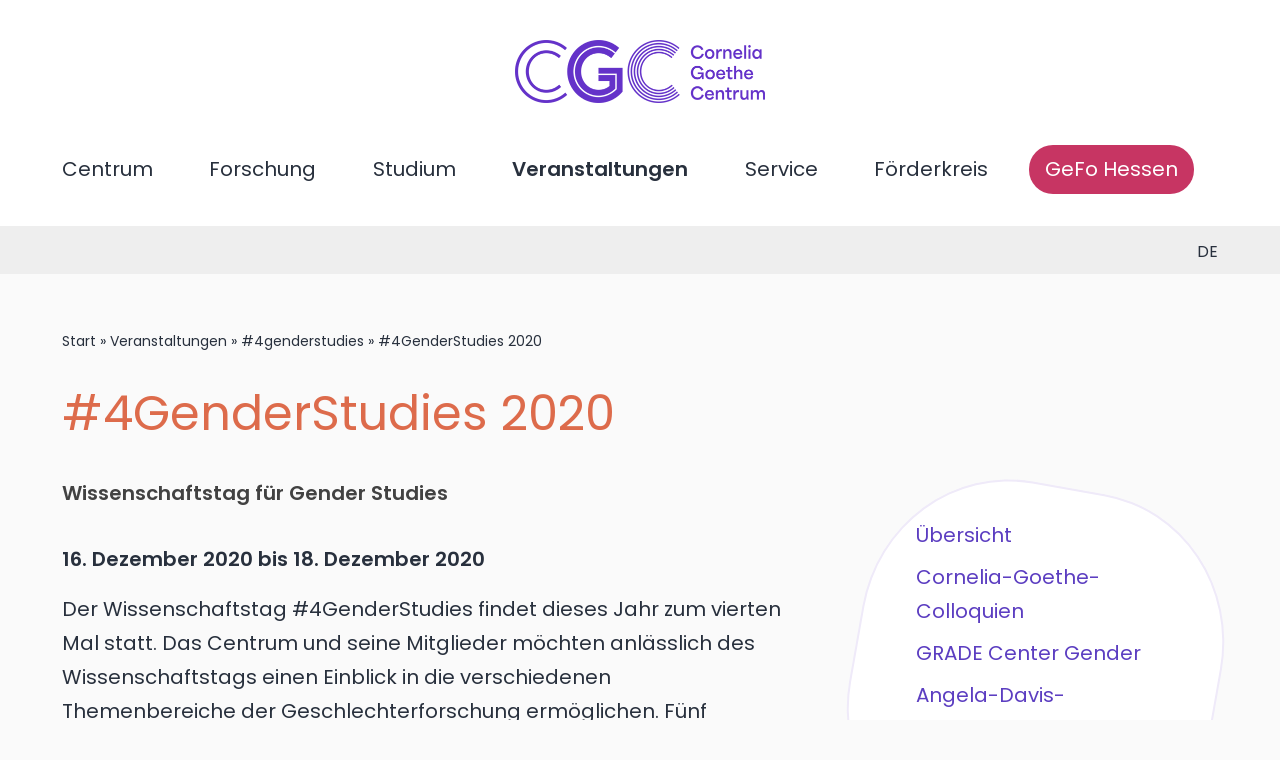

--- FILE ---
content_type: text/html; charset=utf-8
request_url: https://cgc.uni-frankfurt.de/veranstaltungen/4genderstudies/4genderstudies-2020
body_size: 5893
content:
<!DOCTYPE html>
<html lang="de" dir="ltr">
  <head>
    <meta charset="utf-8" />
<link rel="shortcut icon" href="https://cgc.uni-frankfurt.de/themes/b21sub/favicon.ico" type="image/vnd.microsoft.icon" />
<meta name="viewport" content="width=device-width, initial-scale=1" />
<link rel="canonical" href="https://cgc.uni-frankfurt.de/veranstaltungen/4genderstudies/4genderstudies-2020" />
<meta name="Generator" content="Backdrop CMS 1 (https://backdropcms.org)" />
    <title>#4GenderStudies 2020 | Cornelia Goethe Centrum</title>
    <link rel="stylesheet" href="https://cgc.uni-frankfurt.de/files/css/css__lqAWp3x2Hjvja0hFaVnWWsu_fS2dm_MXyBeJLFXKP4.css" media="all" />
<link rel="stylesheet" href="https://cgc.uni-frankfurt.de/files/css/css_xaJU72jAuGdwaW-AT8DAVp4DqDeKRUXAJArM-ju9zyk.css" media="all" />
<link rel="stylesheet" href="https://cgc.uni-frankfurt.de/files/css/css__n9WF4ehhC6JL-rKzRlsY01XDQ49xOEorVimHnomimQ.css" media="all" />
<link rel="stylesheet" href="https://cgc.uni-frankfurt.de/files/css/css_bgdHe39jkbfU042XxGdwvAWCvtyrEksoz6yfMJDtUS4.css" media="all" />
<link rel="stylesheet" href="https://cgc.uni-frankfurt.de/files/css/css_CrkPdfuOsxr-DhtH-JLUvemAESZLdfSkYsQl6TSM2MM.css" media="all" />
<link rel="stylesheet" href="https://cgc.uni-frankfurt.de/files/css/css_XiR7G_POCsnr8YgLCoNKdrajweR66gXAXBGjZJf035k.css" media="screen" />
    <script>window.Backdrop = {settings: {"basePath":"\/","pathPrefix":"","drupalCompatibility":true,"ajaxPageState":{"theme":"b21sub","theme_token":"34bPlU75NVG6MW5zNSUgvPMTdj93NQI4t3qTBDducks","css":{"core\/misc\/normalize.css":1,"core\/modules\/system\/css\/system.css":1,"core\/modules\/system\/css\/system.theme.css":1,"core\/modules\/system\/css\/messages.theme.css":1,"core\/modules\/layout\/css\/grid-flexbox.css":1,"core\/modules\/comment\/css\/comment.css":1,"core\/modules\/date\/css\/date.css":1,"core\/modules\/field\/css\/field.css":1,"modules\/paragraphs\/css\/paragraphs.css":1,"core\/modules\/search\/search.theme.css":1,"core\/modules\/user\/css\/user.css":1,"core\/modules\/views\/css\/views.css":1,"layouts\/moscone_flipped_custom\/moscone-flipped-custom.css":1,"core\/modules\/system\/css\/menu-dropdown.theme.css":1,"core\/modules\/system\/css\/menu-toggle.theme.css":1,"core\/modules\/locale\/css\/locale.css":1,"modules\/language_switcher_dropdown\/css\/language_switcher_dropdown.css":1,"themes\/b21\/css\/style.css":1,"themes\/b21\/css\/colors.css":1,"themes\/b21sub\/css\/skin-b21sub.css":1,"core\/misc\/smartmenus\/css\/sm-core-css.css":1},"js":{"core\/misc\/jquery.js":1,"core\/misc\/jquery.once.js":1,"core\/misc\/backdrop.js":1,"core\/modules\/layout\/js\/grid-fallback.js":1,"core\/misc\/smartmenus\/jquery.smartmenus.js":1,"core\/misc\/smartmenus\/addons\/keyboard\/jquery.smartmenus.keyboard.js":1,"public:\/\/languages\/de_jtbMlcKDs72Ry1hc9uWWJi2uWQI03aX9P21Q0fM9Ia4.js":1,"modules\/field_group\/js\/field_group.js":1,"modules\/field_group\/js\/field_groups.js":1,"core\/modules\/system\/js\/menus.js":1}},"better_exposed_filters":{"views":{"publikationen":{"displays":{"block_7":{"filters":[]},"block_6":{"filters":[]}}},"aktuelle_meldungen":{"displays":{"block_1":{"filters":[]}}},"publikation":{"displays":{"block":{"filters":[]},"block_1":{"filters":[]},"block_2":{"filters":[]},"block_3":{"filters":[]},"block_4":{"filters":[]}}},"veranstaltungen":{"displays":{"block_5":{"filters":[]},"block_6":{"filters":[]}}}}},"field_group":{"div":"full"}}};</script>
<script src="https://cgc.uni-frankfurt.de/files/js/js_qcuQasNlfIq7236oVf0NRWYeUUrasWXW4qABbJzWJEo.js"></script>
<script src="https://cgc.uni-frankfurt.de/files/js/js_LqF35rklQNC_QUPpVmlzogKA6_iS9Wz6JKAZbCPBiFg.js"></script>
<script src="https://cgc.uni-frankfurt.de/files/js/js_VFEkC3tu94Sdj3QnkR8D9vk3Es2P4PJaliEqdxTMTMc.js"></script>
  </head>
  <body class="page node-type-veranstaltungsreihe page-node-148">
    <div class="layout--moscone-flipped layout">
  <div id="skip-link">
    <a href="#main-content" class="element-invisible element-focusable">Direkt zum Inhalt</a>
  </div>

      <header class="l-header" role="banner" aria-label="Kopfbereich der Website (Header)">
      <div class="l-header-inner container container-fluid">
        <div class="block block-system-header">


  <div class="block-content">
    
	<div class="header-logo-wrapper">
	  <a href="/" title="Start" class="header-logo-link" rel="home"><img src="https://cgc.uni-frankfurt.de/files/logo-cgc.png" alt="Start" class="header-logo"  width="500" height="125" /></a>
	</div>


  </div>
</div>
<div class="block block-system-main-menu block-menu" role="navigation">


  <div class="block-content">
    <input id="menu-toggle-state" class="menu-toggle-state element-invisible" type="checkbox" aria-controls="menu-toggle-state" /><label class="menu-toggle-button" for="menu-toggle-state"><span class="menu-toggle-button-icon"></span><span class="menu-toggle-button-text">Menü</span><span class="menu-toggle-assistive-text element-invisible">Menüsichtbarkeit umschalten</span></label><ul class="menu-dropdown menu" data-menu-style="dropdown" data-clickdown="" data-collapse="default" data-menu-toggle-id="menu-toggle-state"><li class="first expanded has-children menu-mlid-379"><a href="/centrum">Centrum</a><ul><li class="first leaf menu-mlid-386"><a href="/centrum/profil">Profil</a></li>
<li class="leaf menu-mlid-387"><a href="/centrum/geschichte">Geschichte</a></li>
<li class="leaf menu-mlid-388"><a href="/centrum/namenspatronin">Namenspatronin</a></li>
<li class="leaf menu-mlid-602"><a href="/centrum/leitung" title="Direktorium und Geschäftsführung">Leitung</a></li>
<li class="expanded has-children menu-mlid-406"><a href="/centrum/mitglieder">Mitglieder</a><ul><li class="first leaf menu-mlid-455"><a href="/centrum/mitglieder/ordentliche-mitglieder">Ordentliche Mitglieder</a></li>
<li class="leaf menu-mlid-456"><a href="/centrum/mitglieder/assoziierte-mitglieder">Assoziierte Mitglieder</a></li>
<li class="leaf menu-mlid-958"><a href="/centrum/mitglieder/ehemalige-mitglieder">Ehemalige Mitglieder</a></li>
<li class="last leaf menu-mlid-457"><a href="/centrum/mitglieder/mitglied-werden">Mitglied werden</a></li>
</ul></li>
<li class="expanded has-children menu-mlid-390"><a href="/centrum/team">Team</a><ul><li class="first last leaf menu-mlid-923"><a href="/centrum/team/ehemalige-mitglieder" title="Ehemalige Team-Mitglieder">Archiv</a></li>
</ul></li>
<li class="last leaf menu-mlid-391"><a href="/centrum/kontakt-zum-centrum" title="Kontakt und Öffnungszeiten">Kontakt zum Centrum</a></li>
</ul></li>
<li class="expanded has-children menu-mlid-380"><a href="/forschung">Forschung</a><ul><li class="first expanded has-children menu-mlid-393"><a href="/forschung/forschungsprojekte">Forschungsprojekte</a><ul><li class="first last leaf menu-mlid-913"><a href="/forschung/forschungsprojekte/abgeschlossene-projekte" title="Abgeschlossene Forschungsprojekte">Archiv</a></li>
</ul></li>
<li class="expanded has-children menu-mlid-394"><a href="/forschung/grade-center-gender">GRADE Center Gender</a><ul><li class="first leaf menu-mlid-420"><a href="/forschung/grade-center-gender/profil">Profil</a></li>
<li class="leaf menu-mlid-421"><a href="/forschung/grade-center-gender/programm">Programm</a></li>
<li class="leaf menu-mlid-422"><a href="/forschung/grade-center-gender/foerdermoeglichkeiten">Fördermöglichkeiten</a></li>
<li class="leaf menu-mlid-469"><a href="/forschung/grade-center-gender/projekte">Projekte</a></li>
<li class="leaf menu-mlid-916"><a href="/forschung/grade-center-gender/abgeschlossene-projekte" title="Abgeschlossene GRADE-Projekte">Projektarchiv</a></li>
<li class="last leaf menu-mlid-424"><a href="/forschung/grade-center-gender/mitglied-werden">Mitglied werden</a></li>
</ul></li>
<li class="leaf menu-mlid-816"><a href="/forschung/intersect">Intersect</a></li>
<li class="leaf menu-mlid-395"><a href="/forschung/kooperationen-und-netzwerke">Kooperationen und Netzwerke</a></li>
<li class="leaf menu-mlid-963"><a href="/forschung/gastwissenschaftlerinnen">Gastwissenschaftler*innen</a></li>
<li class="expanded has-children menu-mlid-396"><a href="/forschung/publikationen">Publikationen</a><ul><li class="first leaf menu-mlid-430"><a href="/forschung/publikationen/cgc-online-papers" title="Publikationsreihe des Cornelia Goethe Centrums">CGC Online Papers</a></li>
<li class="leaf menu-mlid-431"><a href="/forschung/publikationen/geschlecht-diversitaet-und-migration" title="Digitale Arbeitspapierreihe des Instituts für Soziologie">Geschlecht, Diversität und Migration</a></li>
<li class="leaf menu-mlid-599"><a href="/forschung/publikationen/frankfurter-feministische-texte-sozialwissenschaften" title="Frankfurter Feministische Texte – Sozialwissenschaften">Frankfurter Feministische Texte</a></li>
<li class="last leaf menu-mlid-600"><a href="/forschung/publikationen/mitteilungen-des-cornelia-goethe-centrums" title="Mitteilungen des Cornelia Goethe Centrums">Mitteilungen des CGC</a></li>
</ul></li>
<li class="last leaf menu-mlid-397"><a href="/forschung/profilbereiche">Profilbereiche</a></li>
</ul></li>
<li class="expanded has-children menu-mlid-548"><a href="/studium">Studium</a><ul><li class="first expanded has-children menu-mlid-398"><a href="/studium/nebenfach-gender-studies-ba" title="Nebenfach Gender Studies, B.A.">Nebenfach Gender Studies</a><ul><li class="first leaf menu-mlid-549"><a href="/studium/nebenfach-gender-studies-ba/download">Download</a></li>
<li class="leaf menu-mlid-432"><a href="/studium/nebenfach-gender-studies-ba/inhalte-und-aufbau">Inhalte und Aufbau</a></li>
<li class="leaf menu-mlid-433"><a href="/studium/nebenfach-gender-studies-ba/bewerbung-und-beratung">Bewerbung und Beratung</a></li>
<li class="last leaf menu-mlid-434"><a href="/studium/nebenfach-gender-studies-ba/faq">FAQ</a></li>
</ul></li>
<li class="expanded has-children menu-mlid-399"><a href="/studium/zertifikatsprogramm-gender-studies-ma" title="Zertifikatsprogramm Gender Studies, M.A.">Zertifikat Gender Studies</a><ul><li class="first leaf menu-mlid-550"><a href="/studium/zertifikatsprogramm-gender-studies-ma/download">Download</a></li>
<li class="leaf menu-mlid-438"><a href="/studium/zertifikatsprogramm-gender-studies-ma/inhalte-und-aufbau">Inhalte und Aufbau</a></li>
<li class="leaf menu-mlid-439"><a href="/studium/zertifikatsprogramm-gender-studies-ma/anmeldung-und-beratung">Anmeldung und Beratung</a></li>
<li class="leaf menu-mlid-440"><a href="/studium/zertifikatsprogramm-gender-studies-ma/semesterprogramm">Semesterprogramm</a></li>
<li class="last leaf menu-mlid-442"><a href="/studium/zertifikatsprogramm-gender-studies-ma/faq">FAQ</a></li>
</ul></li>
<li class="leaf menu-mlid-443"><a href="/studium/berufliche-perspektiven">Berufliche Perspektiven</a></li>
<li class="leaf menu-mlid-437"><a href="/studium/vernetzung-studentische-selbstorganisation">Vernetzung</a></li>
<li class="last leaf menu-mlid-435"><a href="/studium/mobilitaet">Mobilität</a></li>
</ul></li>
<li class="expanded has-children active-trail menu-mlid-382"><a href="/veranstaltungen" class="active-trail">Veranstaltungen</a><ul><li class="first leaf menu-mlid-603"><a href="/veranstaltungen/uebersicht" title="Kommende Veranstaltungen">Übersicht</a></li>
<li class="expanded has-children menu-mlid-401"><a href="/veranstaltungen/cornelia-goethe-colloquien">Cornelia-Goethe-Colloquien</a><ul><li class="first last leaf menu-mlid-545"><a href="/veranstaltungen/cornelia-goethe-colloquien/archiv" title="Vergangene Cornelia-Goethe-Colloquien">Archiv</a></li>
</ul></li>
<li class="expanded has-children menu-mlid-470"><a href="/veranstaltungen/grade-center-gender">GRADE Center Gender</a><ul><li class="first last leaf menu-mlid-546"><a href="/veranstaltungen/grade-center-gender/archiv" title="Vergangene GRADE-Veranstaltungen">Archiv</a></li>
</ul></li>
<li class="expanded has-children menu-mlid-402"><a href="/veranstaltungen/angela-davis-gastprofessur">Angela-Davis-Gastprofessur</a><ul><li class="first last leaf menu-mlid-547"><a href="/veranstaltungen/angela-davis-gastprofessur/archiv" title="Vergangene Angela-Davis-Gastprofessuren">Archiv</a></li>
</ul></li>
<li class="leaf active-trail menu-mlid-403"><a href="/veranstaltungen/4genderstudies" title="Wissenschaftstag #4genderstudies" class="active-trail">#4genderstudies</a></li>
<li class="last leaf menu-mlid-405"><a href="/veranstaltungen/archiv" title="Vergangene Veranstaltungen des Cornelia Goethe Centrums">Archiv</a></li>
</ul></li>
<li class="expanded has-children menu-mlid-384"><a href="/service">Service</a><ul><li class="first leaf menu-mlid-409"><a href="/service/satzung">Satzung</a></li>
<li class="leaf menu-mlid-878"><a href="/newsletter" title="">CGC Digest</a></li>
<li class="leaf menu-mlid-410"><a href="/service/downloads">Downloads</a></li>
<li class="leaf menu-mlid-411"><a href="/service/media">Media</a></li>
<li class="leaf menu-mlid-960"><a href="/service/kidsbox">KidsBox</a></li>
<li class="leaf menu-mlid-413"><a href="/service/pressespiegel">Pressespiegel</a></li>
<li class="last leaf menu-mlid-921"><a href="/service/presseanfragen">Presseanfragen</a></li>
</ul></li>
<li class="expanded has-children menu-mlid-385"><a href="/foerderkreis">Förderkreis</a><ul><li class="first leaf menu-mlid-415"><a href="/foerderkreis/ueber-uns" title="Über den Förderkreis">Über uns</a></li>
<li class="leaf menu-mlid-417"><a href="/foerderkreis/cornelia-goethe-preis">Cornelia-Goethe-Preis</a></li>
<li class="leaf menu-mlid-418"><a href="/foerderkreis/mitglied-werden" title="Förderkreis-Mitglied werden">Mitglied werden</a></li>
<li class="leaf menu-mlid-419"><a href="/foerderkreis/kontakt-zum-foerderkreis">Kontakt zum Förderkreis</a></li>
<li class="last leaf menu-mlid-735"><a href="/foerderkreis/spendenkonto">Spendenkonto</a></li>
</ul></li>
<li class="last expanded has-children menu-mlid-987"><a href="/netzwerk">GeFo Hessen</a><ul><li class="first leaf menu-mlid-991"><a href="/netzwerk/aktuelles">Aktuelles</a></li>
<li class="leaf menu-mlid-990"><a href="/netzwerk/leitbild">Leitbild</a></li>
<li class="leaf menu-mlid-1038"><a href="/netzwerk/geschaeftsordnung">Geschäftsordnung</a></li>
<li class="leaf menu-mlid-1040"><a href="/netzwerk/sprecherinnenrat">Sprecher*innenrat</a></li>
<li class="leaf menu-mlid-992"><a href="/netzwerk/mitglied-werden">Mitglied werden</a></li>
<li class="last leaf menu-mlid-1036"><a href="/netzwerk/kontakt-zum-netzwerk">Kontakt zum Netzwerk</a></li>
</ul></li>
</ul>  </div>
</div>
<div class="block block-locale-language" role="navigation">


  <div class="block-content">
    <div class="language-switcher-dropdown hide-active-language" tabindex="0">de<ul class="language-switcher-locale-url"><li class="de odd first active"><a href="/veranstaltungen/4genderstudies/4genderstudies-2020" class="language-link active" lang="de" xml:lang="de" aria-current="page">de</a></li><li class="en even last"><span class="language-link locale-untranslated" lang="en" xml:lang="en">en</span></li></ul></div>  </div>
</div>
      </div>
    </header>
  
  <div class="l-wrapper">
    <div class="l-wrapper-inner container container-fluid">

      
      <div class="l-page-title">
        <a id="main-content"></a>
                              </div>

      
      
              <div class="l-top">
          <div class="block block-system-breadcrumb">


  <div class="block-content">
    <nav class="breadcrumb" aria-label="Website Orientation"><ol><li><a href="/">Start</a><span class="breadcrumb-separator" aria-hidden="true"> » </span></li><li><a href="/veranstaltungen">Veranstaltungen</a><span class="breadcrumb-separator" aria-hidden="true"> » </span></li><li><a href="/veranstaltungen/4genderstudies">#4genderstudies</a><span class="breadcrumb-separator" aria-hidden="true"> » </span></li><li><span aria-current="page">#4GenderStudies 2020</span></li></ol></nav>  </div>
</div>
<div class="block block-system-title-combo">


  <div class="block-content">
    
  <h1 class="page-title">#4GenderStudies 2020</h1>


  </div>
</div>
        </div>
      
      <div class="l-middle row">
        <!-- custom: 8 cols instead of 9 -->
        <main class="l-content col-md-8" role="main" aria-label="Hauptinhalt">
          <article id="node-148" class="node node-veranstaltungsreihe view-mode-full clearfix">

      
  
  <div class="content clearfix">
    <div class="field field-name-field-untertitel field-type-text field-label-hidden"><div class="field-items"><div class="field-item even">Wissenschaftstag für Gender Studies</div></div></div><div class="field field-name-field-veranstaltung-zeitraum field-type-datetime field-label-hidden"><div class="field-items"><div class="field-item even"><span class="date-display-range"><span class="date-display-start">16. Dezember 2020<span class="date-display-suffix"> (all day)</span></span> bis <span class="date-display-end">18. Dezember 2020<span class="date-display-suffix"> (all day)</span></span></span></div></div></div><div class="field field-name-body field-type-text-with-summary field-label-hidden"><div class="field-items"><div class="field-item even"><p>Der Wissenschaftstag #4GenderStudies findet dieses Jahr zum vierten Mal statt. Das Centrum und seine Mitglieder möchten anlässlich des Wissenschaftstags einen Einblick in die verschiedenen Themenbereiche der Geschlechterforschung ermöglichen. Fünf Kurzvorträge aus unterschiedlichen wissenschaftlichen Disziplinen sollen Gelegenheit bieten, einen Eindruck von der Vielfalt der Gender Studies zu bekommen.</p>
</div></div></div>  </div>

  
  
</article>
<div class="block block-views-aktuelle-meldungen-block-1">


  <div class="block-content">
    <div class="view view-aktuelle-meldungen view-id-aktuelle_meldungen view-display-id-block_1 view-dom-id-8301adb1e532d22a433bec52c5d7090a">
            <div class="view-header">
      <h3>Beiträge zur Veranstaltung</h3>
    </div>
  
  
  
      <div class="view-content">
        <div class="views-row views-row-1 odd first clearfix contextual-links-region">
      
  <div class="views-field views-field-created">        <span class="field-content">11. Februar 2021</span>  </div>  
  <div class="views-field views-field-title">        <h4 class="field-content"><a href="/aktuelles/2021-02-11/solidarisierung-mit-maureen-maisha-auma-nach-rassistischen-angriffen">Solidarisierung mit Maureen Maisha Auma nach rassistischen Angriffen</a></h4>  </div>  
  <div class="views-field views-field-body">        <div class="field-content"><p><em>Das Cornelia Goethe Centrum solidarisiert sich mit Maureen Maisha Auma nach rassistischen Angriffen. Die Professorin für Diversity Studies war Dozentin bei der Winterschool 2020 des Cornelia Goethe Centrums.</em></p></div>  </div>  </div>
  <div class="views-row views-row-2 even last clearfix contextual-links-region">
      
  <div class="views-field views-field-created">        <span class="field-content">18. Dezember 2020</span>  </div>  
  <div class="views-field views-field-title">        <h4 class="field-content"><a href="/aktuelles/2020-12-18/einblicke-in-die-gender-studies-am-cornelia-goethe-centrum">Einblicke in die Gender Studies am Cornelia Goethe Centrum</a></h4>  </div>  
  <div class="views-field views-field-body">        <div class="field-content"><p>Der Wissenschaftstag #4GenderStudies findet dieses Jahr zum vierten Mal statt. Das Centrum und seine Mitglieder möchten anlässlich des Wissenschaftstags einen Einblick in die verschiedenen Themenbereiche der Geschlechterforschung ermöglichen.</p></div>  </div>  </div>
    </div>
  
  
  
  
  
  
</div>  </div>
</div>
        </main>
        <!-- custom: 4 cols instead of 3 -->
        <div class="l-sidebar l-sidebar-first col-md-4">
          <div class="block block-system-main-menu block-menu" role="navigation">


  <div class="block-content">
    <ul class="menu-tree menu" data-menu-style="tree" data-clickdown="0" data-collapse="default"><li class="first leaf menu-mlid-603"><a href="/veranstaltungen/uebersicht" title="Kommende Veranstaltungen">Übersicht</a></li>
<li class="collapsed menu-mlid-401"><a href="/veranstaltungen/cornelia-goethe-colloquien">Cornelia-Goethe-Colloquien</a></li>
<li class="collapsed menu-mlid-470"><a href="/veranstaltungen/grade-center-gender">GRADE Center Gender</a></li>
<li class="collapsed menu-mlid-402"><a href="/veranstaltungen/angela-davis-gastprofessur">Angela-Davis-Gastprofessur</a></li>
<li class="leaf active-trail menu-mlid-403"><a href="/veranstaltungen/4genderstudies" title="Wissenschaftstag #4genderstudies" class="active-trail">#4genderstudies</a></li>
<li class="last leaf menu-mlid-405"><a href="/veranstaltungen/archiv" title="Vergangene Veranstaltungen des Cornelia Goethe Centrums">Archiv</a></li>
</ul>  </div>
</div>
<div class="block block-views-veranstaltungen-block-5">


  <div class="block-content">
    <div class="view view-veranstaltungen view-id-veranstaltungen view-display-id-block_5 view-dom-id-810409964dadb6b22a58ab642af5eba3">
            <div class="view-header">
      <h3>Termine</h3>
    </div>
  
  
  
      <div class="view-content">
        <div class="views-row views-row-1 odd first contextual-links-region">
      
  <div class="views-field views-field-field-veranstaltung-datum">        <div class="field-content"><span class="date-display-single">16.12.2020</span></div>  </div>  
  <div class="views-field views-field-title">        <span class="field-content"><a href="/veranstaltungen/4genderstudies/4genderstudies-2020/zu-schoen-um-wissenschaftlerin-zu-werden">Zu schön, um Wissenschaftlerin zu werden?</a></span>  </div>  </div>
  <div class="views-row views-row-2 even last contextual-links-region">
      
  <div class="views-field views-field-field-veranstaltung-datum">        <div class="field-content"><span class="date-display-single">16.12.2020</span></div>  </div>  
  <div class="views-field views-field-title">        <span class="field-content"><a href="/veranstaltungen/4genderstudies/4genderstudies-2020/frauenwiderstand-gegen-bergbauprojekte-in-lateinamerika">Frauenwiderstand gegen Bergbauprojekte in Lateinamerika</a></span>  </div>  </div>
    </div>
  
  
  
  
  
  
</div>  </div>
</div>
        </div>
      </div><!-- /.l-middle -->

      
    </div><!-- /.l-wrapper-inner -->
  </div><!-- /.l-wrapper -->

      <footer class="l-footer">
      <div class="l-footer-inner container container-fluid">
        <div class="block block-node-content col-md-6 block-node-content-1361">


  <div class="block-content">
    <article id="node-1361" class="node node-infobox view-mode-full clearfix">

      
  
  <div class="content clearfix">
    <div class="field field-name-body field-type-text-with-summary field-label-hidden"><div class="field-items"><div class="field-item even"><p><strong>Cornelia Goethe Centrum</strong><br />
für Geschlechterforschung</p>
<p>Goethe-Universität Frankfurt<br />
Campus Westend | PEG 4 | Raum 2.G 154<br />
Theodor-W.-Adorno-Platz 6<br />
D-60629 Frankfurt am Main</p>
<p>Telefon: +49 (0)69 798 35100<br />
E-Mail: <a href="&#109;&#97;i&#108;&#x74;&#x6f;&#x3a;&#99;&#x67;&#99;e&#110;&#116;&#x72;&#x75;&#x6d;&#x40;&#115;&#111;&#x7a;&#x2e;&#x75;&#x6e;&#x69;&#45;&#x66;&#114;&#x61;&#110;&#107;&#102;&#x75;&#x72;&#x74;&#x2e;&#100;&#101;">&#99;&#x67;&#99;&#101;&#x6e;&#116;r&#x75;&#109;&#x40;&#115;&#x6f;&#x7a;&#x2e;&#x75;&#110;&#x69;&#x2d;&#102;&#x72;&#97;&#x6e;&#107;&#x66;&#x75;rt&#x2e;&#100;&#101;</a></p>
</div></div></div>  </div>

  
  
</article>
  </div>
</div>
<div class="block block-system-main-menu col-md-3 block-menu" role="navigation">


  <div class="block-content">
    <ul class="menu-tree menu" data-menu-style="tree" data-clickdown="0" data-collapse="default"><li class="first collapsed menu-mlid-379"><a href="/centrum">Centrum</a></li>
<li class="collapsed menu-mlid-380"><a href="/forschung">Forschung</a></li>
<li class="collapsed menu-mlid-548"><a href="/studium">Studium</a></li>
<li class="collapsed active-trail menu-mlid-382"><a href="/veranstaltungen" class="active-trail">Veranstaltungen</a></li>
<li class="collapsed menu-mlid-384"><a href="/service">Service</a></li>
<li class="collapsed menu-mlid-385"><a href="/foerderkreis">Förderkreis</a></li>
<li class="last collapsed menu-mlid-987"><a href="/netzwerk">GeFo Hessen</a></li>
</ul>  </div>
</div>
<div class="block block-menu-menu-meta col-md-3" role="navigation">


  <div class="block-content">
    <ul class="menu-tree menu" data-menu-style="tree" data-clickdown="0" data-collapse="default"><li class="first leaf menu-mlid-667"><a href="/centrum/kontakt-zum-centrum" title="Kontakt zum CGC">Kontakt</a></li>
<li class="leaf menu-mlid-728"><a href="/impressum" title="">Impressum</a></li>
<li class="leaf menu-mlid-729"><a href="/datenschutzerklaerung" title="">Datenschutz</a></li>
<li class="last leaf menu-mlid-668"><a href="/user/login" title="Einloggen">Anmelden</a></li>
</ul>  </div>
</div>
      </div>
    </footer>
  </div><!-- /.layout--moscone-flipped -->
          </body>
</html>


--- FILE ---
content_type: text/css
request_url: https://cgc.uni-frankfurt.de/files/css/css_CrkPdfuOsxr-DhtH-JLUvemAESZLdfSkYsQl6TSM2MM.css
body_size: 6499
content:
body{color:#28303d;font-family:-apple-system,BlinkMacSystemFont,"Segoe UI",Roboto,Oxygen-Sans,Ubuntu,Cantarell,"Helvetica Neue",sans-serif;font-size:1.25rem;line-height:1.7;}.cke_editable{background-color:#ffffff;}a{color:#28303d;text-decoration-thickness:1px;text-decoration-skip-ink:none;text-underline-offset:3px;}a:not(.contextual-links-trigger):focus{outline:2px solid #000000;background:#ffffff;text-decoration:underline 1px dotted;}a:hover{text-decoration-style:dotted;}h1 a,h2 a{text-decoration:none;}h1,h2,h3,h4,h5,h6{margin:0;font-weight:400;line-height:1.4;}h1{margin-bottom:5px;font-size:1.5rem;text-transform:uppercase;}h1.page-title{font-size:6rem;font-weight:300;text-transform:none;}h2{font-size:3rem;font-weight:300;}h3{font-size:2rem;}h4{font-size:1.5rem;}h5{font-size:1.25rem;font-weight:bold;}h6{font-size:1.25rem;}ul,ol{padding-left:1.25rem;}.view-mode-full ul.inline,.view-mode-full ul.links.inline{display:inline-block;margin:1rem 0;}ul.inline li,ul.links.inline li{padding:0 1rem;}ul.inline li.first,ul.links.inline li.first{padding-left:0;}.item-list ul,.item-list ol{padding:0;}.item-list li{margin-left:0;list-style:none;}.menu-tree{padding:0;}.menu-tree li.collapsed,.menu-tree li.expanded,.menu-tree li.leaf{list-style:none;}p{margin:1rem 0;}blockquote{margin:1.5rem 0;padding:0 2rem;font-family:Georgia,Times,'Times New Roman',serif;font-style:italic;opacity:0.9;}.caption{margin:2rem 0 0 0;}.caption > figcaption{border:none;padding:0.75rem 0.5rem 0.25rem;background:none;font-size:1rem;}table{margin:1rem 0;}td,th{padding:0 0.5rem;}th{border-bottom:2px solid #28303d;font-weight:normal;}form{margin-bottom:4rem;}form label{font-weight:normal;}button,a.button,input,textarea{border:2px solid #28303d;border-radius:0.125rem;padding:0.5rem 0.75rem;}button,a.button,input[type="submit"]{margin-right:1rem;background-color:#222222;color:#e6e6e6;cursor:pointer;text-decoration:none;}button:hover,button:focus,a.button:hover,a.button:focus,input[type="submit"]:hover,input[type="submit"]:focus{background-color:inherit;color:#28303d;}.js input.form-autocomplete{background-position:99% center;}.filter-wrapper{padding:0.5rem 0;}.filter-wrapper .fieldset-legend span.summary{position:absolute;right:0;}label.option{position:relative;top:2px;left:2px;}.vertical-tab-link{color:inherit;}.l-sidebar .search-block-form .form-item,.l-sidebar .search-block-form .form-actions{margin-top:0.5rem;margin-bottom:0.5rem;}.l-sidebar .search-block-form .form-search,.l-sidebar .search-block-form .form-submit{width:100%;}.l-sidebar .search-block-form .form-submit{border:2px solid;}ul.primary{border-bottom:1px solid;margin:2rem 0 4rem;}ul.primary li{position:relative;top:1px;margin-right:0;}ul.primary li a,ul.primary li.active a,ul.primary li a:hover{border:1px solid #28303d;border-bottom:0;}ul.primary li.active a{font-weight:bold;}ul.primary li:not(.active) a{border-top:0;border-left:0;}.breadcrumb{margin:2rem 0 1rem;font-size:1rem;}.breadcrumb a{text-decoration:none;}@media (min-width:48em){.layout--moscone-flipped .l-sidebar.col-md-3,.layout--moscone .l-sidebar.col-md-3{-webkit-box-flex:0;-webkit-flex:0 0 33.333333%;-ms-flex:0 0 33.333333%;flex:0 0 33.333333%;max-width:33.333333%;}.layout--moscone-flipped .l-content.col-md-9,.layout--moscone .l-content.col-md-9{-webkit-box-flex:0;-webkit-flex:0 0 66.666667%;-ms-flex:0 0 66.666667%;flex:0 0 66.666667%;max-width:66.666667%;}.layout--moscone .l-content.col-md-push-3{left:33.333333%;}.layout--moscone .col-md-pull-9{right:66.666667%;}}@media (min-width:62em){.container{max-width:56rem;}.front .l-top .block-content,.front .l-top .block-title,.front .l-content .block-content,.front .l-content .block-title,.front .l-bottom .block-content,.front .l-bottom .block-title{margin-right:auto;margin-left:auto;max-width:640px;}}.l-header{padding:0;}.header-logo-wrapper{border-bottom:2px solid;margin:2rem 0 1rem;padding-bottom:1.5rem;text-align:center;}.header-logo{max-width:200px;}.header-site-name-wrapper{margin:1.25rem 0 2rem;}.header-site-name-link{font-size:1.5rem;text-decoration:none;text-transform:uppercase;}.header-site-slogan{margin-top:0.5rem;font-size:1.125rem;line-height:1.4;}@media (min-width:48em){.l-header{padding:0 0 5rem;}.l-header-inner{max-width:82%;}.header-site-name-wrapper{float:left;margin-top:1.125rem;}}.block-system-main-menu{clear:left;}.menu-toggle-button-icon,.menu-toggle-button-icon:before,.menu-toggle-button-icon:after{background:#28303d;}.header-menu,.header-menu ul{margin:0;padding:0;}.header-menu li{float:left;}.header-menu a{display:block;}.l-header .block-system-main-menu{margin-top:1rem;}.l-header ul.menu li a{padding:1rem;}.l-header ul.menu li.has-children > a{padding-right:1.5rem;}.l-header ul.menu li a:hover{text-decoration:underline dotted 2px;}.l-header ul.menu li a.active{text-decoration:underline;}.l-header ul.menu ul{border:1px solid #28303d;font-size:0.9375rem;}.l-header ul.menu ul:before,.l-header ul.menu ul:after{content:"";display:block;position:absolute;top:-9px;left:15%;border-style:solid;border-color:#e6e6e6 transparent;border-width:0 7px 10px 7px;}.l-header ul.menu ul:before{z-index:2;}.l-header ul.menu ul:after{top:-10px;border-color:#28303d transparent;}.l-header ul.menu ul a{padding:0.75rem 0.5rem;}.l-header ul.menu ul .first a{padding-top:1rem;}.l-header ul.menu ul .last a{padding-bottom:1rem;}.js .menu-dropdown a,.js .menu-dropdown a:hover,.js .menu-dropdown a:focus,.js .menu-dropdown a:active{padding-right:1rem;color:#28303d;}.menu-dropdown a span.sub-arrow{position:absolute;top:50%;right:-4px;width:34px;height:34px;border:none;margin-top:-17px;font-weight:normal !important;}.menu-dropdown a:hover span.sub-arrow:before{display:block;content:'-';}.l-header li.has-children ul a{text-indent:0.75rem;}.l-header li.has-children ul ul a{text-indent:1.5rem;}.header-menu ul{list-style:none;}.header-menu a{padding:0 0 1rem;text-decoration:none;}.header-menu a:hover{text-decoration:underline dotted 2px;}@media (min-width:48em){.header-menu,.l-header .menu-toggle-state:not(:checked) ~ .menu{display:flex;justify-content:right;}.header-menu{padding-top:0.4375rem;}.l-header .block-system-main-menu{margin-top:2rem;}.header-menu a{padding:1rem;}.header-menu a:last-of-type,.l-header ul.menu > li.last a{margin-right:-1rem;}.menu-dropdown ul a:hover,.menu-dropdown ul a:focus,.menu-dropdown ul a:active,.menu-dropdown ul a.highlighted{background:none;}}.block-hero{margin-bottom:3rem;color:#28303d;text-align:left;}.block-hero-image{color:#28303d;text-align:left;}.block-hero-no-image{padding:0;}.block-hero .block-title{font-size:4rem;line-height:1.25;}.block-hero .block-content{padding:1.5rem 0;font-size:1.5rem;}.l-top .block-views-promoted-cards-block{margin:0 0 4rem;}.front .block-views-promoted-cards-block .block-content{max-width:none;}.block-views-promoted-cards-block .views-view-grid-cols-3{grid-template-columns:repeat(1,1fr);}.front .block-views-promoted-cards-block .views-grid-box{border:none;border-radius:0.25rem;margin-bottom:2rem;padding:0 0 0.5rem 0;background-color:#f6f6f6;}.view-promoted-cards{padding-right:0;padding-left:0;}.view-promoted-cards .views-field{padding:0 1rem;}.view-promoted-cards .views-field-field-image{padding:0;}.view-promoted-cards h2{font-size:1.25rem;font-weight:bold;}.view-promoted-cards .views-field-body{font-size:1.125rem;}.front .block-views-promoted-block{margin-top:4rem;}.front .block-views-promoted-block .block-title{font-size:4rem;line-height:1.25;}.front .view-promoted .view-content > *{margin:4rem 0 5rem;}.l-content .block{margin-bottom:4rem;}.unpublished{background-color:transparent;}.unpublished-indicator{padding:.5rem 1rem;background:#28303d;font-size:1.125rem;}article .submitted{font-size:1rem;}article .field{margin-bottom:1rem;}.l-content article,.l-content .views-row{margin-bottom:4rem;}.term-page .l-content article,.view-promoted .view-content > *{margin:4rem 0;}.view-mode-teaser .field-label{font-weight:normal;}.view-mode-teaser .field-name-field-tags .field-label,.view-mode-teaser .field-name-field-tags .field-items,.view-mode-teaser .field-name-field-tags .field-item{display:inline-block;}.view-mode-teaser .field-name-field-tags a,.view-mode-teaser .links.inline a{text-decoration:none;}.view-mode-teaser .field-name-field-tags a:hover,.view-mode-teaser .links.inline a:hover{text-decoration:underline 2px dotted;}.field-name-body,.views-field-body{hyphens:auto;}@media (min-width:48em){img.align-left,figure.align-left{float:left;margin:0.5rem 1.25rem 0 0;}img.align-right,figure.align-right{float:right;margin:0.5rem 0 0 1.25rem;}.block-hero .block-title{font-size:6rem;line-height:1.25;}.block-views-promoted-cards-block .views-view-grid-cols-3{grid-template-columns:repeat(3,1fr);gap:1.5rem;}.front .block-views-promoted-cards-block .views-grid-box{margin-bottom:1rem;}}#comments{margin-top:5rem;}.l-footer{border-top:2px solid;margin-top:5rem;padding:4rem 0;}
body,.front .l-top,.block-hero,.block-views-promoted-cards-block,.l-header ul.menu ul,ul.primary li.active a,.resizable-textarea .grippie{background-color:#ffffff;}.cke_editable{background-color:#ffffff;}.unpublished-indicator{color:#ffffff;}.l-header ul.menu ul:before,.l-header ul.menu ul:after{border-color:#ffffff transparent;}.l-header ul.menu ul:after{border-color:#28303d transparent;}
@font-face{font-display:swap;font-family:'Poppins';font-style:normal;font-weight:400;src:url(/themes/b21sub/fonts/poppins-v20-latin-ext-regular.woff2) format('woff2');}@font-face{font-display:swap;font-family:'Poppins';font-style:italic;font-weight:400;src:url(/themes/b21sub/fonts/poppins-v20-latin-ext-italic.woff2) format('woff2');}@font-face{font-display:swap;font-family:'Poppins';font-style:normal;font-weight:600;src:url(/themes/b21sub/fonts/poppins-v20-latin-ext-600.woff2) format('woff2');}@font-face{font-display:swap;font-family:'Poppins';font-style:italic;font-weight:600;src:url(/themes/b21sub/fonts/poppins-v20-latin-ext-600italic.woff2) format('woff2');}body{background-color:#fafafa;font-family:Poppins;}.cke_editable{max-width:800px;padding:0 1rem;font-size:1.125rem;}.l-wrapper{min-height:50vh;border-top:3rem solid #eee;padding:2rem 0;background:#fafafa;}h1.page-title{max-width:727px;margin:1rem 0 2rem;color:#dd6b4b;font-size:3rem;line-height:1.25;}h2{font-size:2.5rem;}h3{margin:1.5rem 0 1rem;}h4{margin:1.5rem 0 0.5rem;font-size:1.25rem;font-weight:bold;}h3 + h4{margin-top:1rem;}.cke_editable h3{font-size:1.75rem;}.cke_editable h4{font-size:1.25rem;font-weight:bold;}.cke_editable h5{font-size:1rem;}p{margin:0 0 1rem 0;}blockquote{font-family:Poppins;}blockquote.image-field-caption{margin:0;padding:0.25rem 0.5rem;color:#616161;font-size:0.875rem;font-style:normal;}blockquote.image-field-caption p{margin:0;}details summary{font-weight:bold;}details summary + p{margin-top:1rem;}.cke_editable h3{font-size:1.75rem;}.cke_editable h4{font-size:1.25rem;font-weight:bold;}.cke_editable h5{font-size:1rem;}h2 a,h3 a,.field-type-file a,.views-field .file a,#node-92 a,#node-1312 a,.working-paper-series .views-field-field-publikation-url a,.l-footer a{text-decoration:none;}h2 a:hover,h2 a:focus,h3 a:hover,h2 a:focus,.field-type-file a:hover,.views-field .file a:hover,#node-92 a:hover,#node-1312 a:hover,.working-paper-series .views-field-field-publikation-url a:hover,.l-footer a:hover,.l-footer a:focus{text-decoration:underline;}a.button,.button a{border:2px solid #bdbdbd;border-radius:0.125rem;margin-right:0;padding:0.5rem 0.75rem;background-color:#fff;color:#28303d;cursor:pointer;text-decoration:none;}a.button:hover,a.button:focus,.button a:hover,.button a:focus{background-color:#222;color:#e6e6e6;}input,textarea{border:2px solid #bdbdbd;}input[readonly="readonly"]{background:#eee;cursor:default;}.webform-client-form{padding:1px 2rem 2rem;background:#f6d8cf;font-size:1.125rem;}.webform-client-form fieldset{border:2px solid #b3d3fd;padding:0.5rem 1rem;}.webform-client-form .fieldset-legend{padding:0 0.25rem}.webform-client-form .description{margin:0.5rem 0;font-size:1rem;}.webform-client-form .form-item .form-item{margin:0;}.webform-client-form .form-type-radio{margin:0.5rem 0;}.webform-client-form .form-actions{margin-top:2rem;}.webform-component h4{margin-top:2rem;}.ui-dialog form{margin-bottom:0;}.ui-dialog{font-size:1rem;}.ui-dialog .field-name-field-para-ueberschrift{font-size:1.25rem;}.ui-dialog .field-name-field-para-ueberschrift input.form-text{max-width:90%;}.ui-dialog .fieldset-legend span.summary{margin:0 0.5rem;}.ui-dialog .cke_button__maximize{display:none;}.ui-dialog .text-format-wrapper .filter-wrapper{display:none;}.ui-dialog .ui-dialog-buttonpane{background:#616161;}th,td{vertical-align:top;}.field-name-body table{font-size:1rem;hyphens:none;}.field-name-body tr:hover td{background:#f6d8cf;}.field-name-body th,.field-name-body td{padding:0.5rem;}.field-name-body th{border-bottom:2px solid #bdbdbd;background:#eee;font-weight:bold;}.field-name-body td{border-bottom:2px solid #e0e0e0;background:#fff;}.field-type-file table{width:100%;}.field-type-file th:last-of-type,.field-type-file td:last-of-type{display:none;}.draggable a.tabledrag-handle{margin-top:4px;}.box{background:#eee;}.mt-2{margin-top:2rem;}.mt-3{margin-top:3rem;}.mt-4{margin-top:4rem;}.mb-2{margin-bottom:2rem;}.mb-3{margin-bottom:3rem;}.mb-4{margin-bottom:4rem;}@media (min-width:48em){.offset-md-1{margin-left:8.333333%;}.offset-md-2{margin-left:16.666667%;}.offset-md-3{margin-left:25%;}}@media (min-width:34em){.container{max-width:34rem;}}@media (min-width:48em){.container{max-width:45rem;}}@media (min-width:62em){.container{max-width:60rem;}}@media (min-width:75em){.container{max-width:72.25rem;}}.l-header{background:#fff;}@media (min-width:48em){.l-header{margin:0;padding:0 0 2rem 0;}.header-logo-wrapper{border:0;margin:0;padding:2.5rem 0 0 0;}.header-logo{max-width:250px;}}.menu-dropdown a.active-trail,.js .menu-dropdown a.active:hover,.js .menu-dropdown a.active:focus,.menu-dropdown a.active-trail:hover,.menu-dropdown a.active-trail:focus{font-weight:bold;}.l-header ul.menu li a.active{text-decoration:none;}.l-header ul.menu > li.last > a{color:#c73563;}.l-header ul.menu li.has-children > a{padding-right:1rem;}.l-header ul.menu ul{font-size:1rem;}.l-header ul.menu ul:before{border-color:#fbf9fd transparent;}.l-header ul.menu ul a{padding-right:1.25rem;}.l-header ul.menu ul li a:hover{background-color:#efeaf9;}.l-header ul.menu ul ul:before,.l-header ul.menu ul ul:after{display:none;}.l-header .block-locale-language{position:relative;top:0.75rem;height:0;float:right;font-size:1rem;text-transform:uppercase;}@media (min-width:48em){.l-header .menu-toggle-state:not(:checked) ~ .menu{margin-left:-1rem;justify-content:space-between;}.l-header ul.menu > li.last a{margin-right:unset;}.l-header ul.menu > li.last > a{border-radius:1.5rem;background-color:#c73563;color:#fff;}.menu-dropdown a span.sub-arrow{display:none;}.l-header ul.menu ul{max-width:22rem !important;}.l-header li.has-children ul ul a{text-indent:0.75rem;}.l-header .block-locale-language{top:2.75rem;}}ul.primary{margin-bottom:3rem;}.breadcrumb{margin:1.5rem 0;font-size:0.875rem;}.block-hero{margin:5rem 0;}.front .l-content .block{margin-top:4rem;margin-bottom:6rem;}.front .l-content .block:first-of-type{margin-top:6rem;}.front .l-top .block-content,.front .l-content .block-content,.front .l-content .block-title{max-width:unset;}.front .l-top .block-content p:last-of-type{margin:0;}@media (min-width:48em){.col-md-8{padding-right:3rem;}}.l-content article{margin:0 0 4rem;}.field-name-field-seite-ansprech article{margin-bottom:2rem;}.unpublished-indicator{margin-bottom:3rem;}.l-content h2.block-title{margin-bottom:2rem;}.l-content .block-info{font-size:1.125rem;}.node .field-label{font-weight:normal;}.view-mode-ansprechperson h2{margin-bottom:0.5rem;font-size:1.25rem;font-weight:bold;}.view-mode-ansprechperson .field{margin-bottom:0.25rem;}article .field-name-field-untertitel{margin-bottom:2rem;color:#424242;font-weight:bold;}.field-type-datetime .date-display-suffix{display:none;}.node-seite details{margin:1rem 0 2rem;padding:.5rem 1rem;background:#eee;}.field-name-field-seite-element{margin:2rem 0;}.field-name-field-seite-element > .field-items > .field-item{padding:3rem 2rem 2rem;}.field-name-field-seite-element > .field-items > .even{background:#fff;}.field-name-field-seite-element .field-item p:last-of-type{margin:0;}.field-name-field-seite-element .field-item details p:last-of-type{margin:1rem 0;}.field-name-field-seite-element .field-item:after{content:"";display:table;clear:both;}.field-name-field-para-ueberschrift{font-size:2rem;line-height:1.4;}.paragraphs-item-teaser.bg-gold,.paragraphs-item-teaser.bg-pink,.paragraphs-item-teaser.bg-salmon,.paragraphs-item-teaser.bg-purple,.paragraphs-item-teaser.bg-rainbow{margin:-3rem -2rem -2rem;padding:2rem;}.paragraphs-item-teaser.bg-gold{background:#e3deba;}.paragraphs-item-teaser.bg-pink{background:#eec2d0;}.paragraphs-item-teaser.bg-salmon{background:#f6d8cf;}.paragraphs-item-teaser.bg-purple{background:#efeaf9;}.paragraphs-item-teaser.bg-rainbow{background-image:linear-gradient(135deg,#ffccff 0%,#ffffcc 50%,#ccffff 100%);}.paragraphs-item-teaser .field-name-field-para-bild{float:left;width:40%;margin:0.5rem 4% 0 0;}.paragraphs-item-teaser .field-name-field-para-textbereich{font-size:1.125rem;}.paragraphs-item-teaser .field-name-field-para-bild + .field-name-field-para-textbereich{float:left;width:56%;}.paragraphs-item-person .field-name-field-para-foto{float:left;margin:0.5rem 1.25rem 0 0;}.field-name-field-para-autor-vorname,.field-name-field-para-autor-nachname,.field-name-field-para-hrsg-vorname,.field-name-field-para-hrsg-nachname{float:left;margin-right:0.25rem;}.page-node-92 details,.page-node-1312 details{margin-bottom:4rem;}.field-name-field-projekt-leitung .field-item,.field-name-field-projekt-schlagwort .field-item{display:inline-block;}.field-name-field-projekt-leitung .field-item:after,.field-name-field-projekt-schlagwort .field-item:after{content:',';margin-right:0.25rem;}.field-name-field-projekt-leitung .field-item:last-of-type::after,.field-name-field-projekt-schlagwort .field-item:last-of-type::after{content:none;}.field-name-field-projekt-titel{font-weight:bold;}.group-laufzeit .field{display:inline-block;margin-right:0.25rem;vertical-align:top;}.node-type-publikation .l-content article{margin:0;}.field-name-field-publikation-autor .field,.field-name-field-publikation-hrsg .field{margin-bottom:0;}.paragraphs-items-field-publikation-autor{margin-bottom:3rem;}.field-name-field-publikation-titel{clear:left;}.page-node-52 #monographien,.page-node-52 #herausgeberschaften,.page-node-52 #buchkapitel,.page-node-52 #zeitschriftenbeitraege,.page-node-52 #online-publikationen{position:relative;bottom:8rem;visibility:hidden;height:0;margin:0;}.page-node-78 .block-views-personen-block-7{margin-bottom:5rem;}.page-node-78 .block-views-personen-block-6{margin-bottom:2rem;}.page-node-78 .block-node-content-1413 h3{margin-top:3rem;}.view-mode-full .field-name-field-person-funktion{font-weight:bold;}.l-content article#node-27,.l-content article#node-28{margin:0;}.field-name-field-veranstaltung-kategorie + .field-name-field-veranstaltung-reihe,.field-name-field-veranstaltung-format + .field-name-field-veranstaltung-sprache,.field-name-field-veranstaltung-datum + .field-name-field-veranstaltung-ort,.field-name-field-veranstaltung-ort-text{margin-top:-1rem;}.field-name-field-veranstaltung-format .field-item{display:inline;margin-right:0.25rem;}.field-name-field-veranstaltung-format .field-item:after{content:',';}.field-name-field-veranstaltung-format .field-item:last-of-type::after{content:none;}.field-name-field-veranstaltung-form .field-item{display:inline;margin-right:0.25rem;}.field-name-field-veranstaltung-form .field-item:after{content:' &';}.field-name-field-veranstaltung-form .field-item:last-of-type::after{content:none;margin-left:0.25rem;}.node-veranstaltung .group-zeit-ort{display:inline-block;border-left:8px solid #dd6b4b;margin:1rem 0 2rem;padding:1rem 2rem 0;background:#f6d8cf;font-weight:bold;}.field-name-field-veranstaltung-zeitraum,.field-name-field-veranstaltung-zeitraum-txt,.field-name-field-veranstaltung-beteiligt-lb,.field-name-field-veranstaltung-beteiligt .field-name-field-para-name,.field-name-field-veranstaltung-beteiligt .field-name-field-para-name-referenz{font-weight:bold;}article .field-name-field-veranstaltung-beteiligt{margin-bottom:4rem;}.field-name-field-veranstaltung-beteiligt-lb + .paragraphs-items-field-veranstaltung-beteiligt .field-name-field-para-name,.field-name-field-veranstaltung-beteiligt-lb + .paragraphs-items-field-veranstaltung-beteiligt .field-name-field-para-name-referenz{margin:0;font-weight:normal;}.field-name-field-veranstaltung-ort-text p:last-of-type{margin:0;}.node-veranstaltung .group-team-kontakt,.node-veranstaltungsreihe .group-team-kontakt{border:2px solid #eee;margin:4rem 0;padding:1.5rem 2rem 0.5rem;background:#fff;font-size:1rem;}.node-veranstaltung .field-name-field-veranstaltung-hinweise{border-left:8px solid #dd6b4b;margin:2rem 0;padding:2rem 2rem 1rem;background:#f6d8cf;font-size:1rem;}.field-name-field-veranstaltung-anmeldung{margin-top:6rem;}.field-name-field-veranstaltung-anmeldung .webform-component--bestaetigung{margin-top:2rem;}.node-type-newsletter h3{margin-top:4.5rem;color:#e73265;}.node-type-newsletter h4{margin-top:2.75rem;}.node-type-newsletter h3 + h4{margin-top:2rem;}.newsletter-anrede{margin-bottom:2.5rem;}.newsletter-gruesse{margin-top:2.5rem;}.field-name-field-veranstaltung-anmeldung form{margin-bottom:2rem;padding-bottom:1rem;}.webform-client-form-173{margin-top:4rem;}.webform-client-form-173 .form-actions{margin-top:3rem;}.webform-client-form-1360{margin-top:3rem;}.view-header h3{margin:1rem 0;}.views-exposed-form label{font-weight:normal;}.view-grouping-header{margin-top:5rem;padding:1rem;background:#28303d;color:#fafafa;font-size:2rem;}.view-grouping-content > h3{margin:5rem 0 2rem;padding:1rem;background:#eee;}.view-grouping:first-of-type .view-grouping-header,.view-grouping-content > h3:first-of-type{margin-top:0;}.draggable-view table{font-size:1rem;}html[lang='de'] .view-footer p.english,html[lang='en'] .view-footer p.german{display:none;}.l-content .views-row{margin:2rem 0 4rem;}.views-field-view .views-row,.views-display-mitglieder .views-row{margin:0 0 2rem;}.views-field-title,.views-display-mitglieder .views-title{margin:0;}.view-veranstaltungsreihen .views-field-title{margin-bottom:1rem;}.views-field-field-untertitel{margin-bottom:2rem;color:#424242;font-weight:bold;}.view-content .date-display-suffix{display:none;}.views-field-body .views-more-link{margin-left:0.5rem;}.views-field-view-node{margin:2rem 0 1rem;}.views-field-field-redaktion-notizen{hyphens:auto;}.front .view-aktuelle-meldungen .view-content,.front .view-veranstaltungen .view-content,.front .view-publikationen .view-content{display:flex;margin-right:-0.9375rem;margin-left:-0.9375rem;flex-wrap:wrap;}.front .view-aktuelle-meldungen .views-row{margin:0;}.front .view-aktuelle-meldungen .views-row.even{background-color:#f6d8cf;}.front .view-aktuelle-meldungen .views-row.odd{background-color:#fafafa;}.front .view-aktuelle-meldungen .custom-teaser a{display:block;padding-top:1rem;text-decoration:none;transition:background-color 0.25s ease;}.front .view-aktuelle-meldungen .custom-teaser a:hover{outline:2px solid #dd6b4b;background-color:#fff;}.front .view-aktuelle-meldungen .views-field-created{font-size:1rem;}.front .view-aktuelle-meldungen h3{margin-top:0.75rem;font-size:1.75rem;}.front .view-aktuelle-meldungen .views-field-field-untertitel{margin-bottom:1rem;color:inherit;font-size:1.125rem;}.front .view-aktuelle-meldungen .views-field-field-aktuell-bild{overflow:hidden;margin-bottom:1rem;}.front .view-aktuelle-meldungen .views-field-body{font-size:1.125rem;}.view-projekte .views-row{margin:1rem 0 2rem;}.view-projekte.kategorie-grade .views-row-1{margin-top:-3rem;}.view-projekte h3{margin:5rem 0 2rem;padding:1rem;background:#eee;}.view-projekte h3:first-of-type{margin-top:3rem;}html[lang='de'] .view-projekte.status-laufend h3:before{content:'seit ';}html[lang='en'] .view-projekte.status-laufend h3:before{content:'since ';}html[lang='de'] .view-projekte.status-abgeschlossen h3:before{content:'bis ';}html[lang='en'] .view-projekte.status-abgeschlossen h3:before{content:'until ';}.block-views-projekte-block-3 .views-field{}.views-field-field-projekt-titel a{text-decoration:none;}.views-field-field-projekt-titel a:hover{text-decoration:underline;text-decoration-style:dotted;}.front .view-publikationen .view-footer{margin-top:1rem;text-align:right;}.view-publikationen .views-exposed-form .form-radios{display:flex;flex-wrap:wrap;column-gap:1rem;}.view-publikationen .views-row{margin:1rem 0 2rem;}.cgc-online-papers .views-row,.working-paper-series .views-row{padding:0 2rem;}.cgc-online-papers .views-row.odd,.working-paper-series .views-row.odd{padding:2rem;background:#fff;}.front .views-field-field-publikation-bild{margin-bottom:1rem;}.front .views-field-field-publikation-titel{hyphens:auto;}.view-publikation .views-row{margin-top:0;}.view-publikation .views-field{margin:1rem 0;}.view-publikation .views-field .divide,.view-publikationen .views-field .divide{margin-left:-0.25rem}.view-publikation .field-name-field-para-autor-nachname,.view-publikation .field-name-field-para-hrsg-nachname,.view-publikationen .field-name-field-para-autor-nachname,.view-publikationen .field-name-field-para-hrsg-nachname{margin-right:0;}.view-publikation .paragraphs-item-autor,.view-publikation .paragraphs-item-hrsg,.view-publikationen .paragraphs-item-autor,.view-publikationen .paragraphs-item-hrsg{display:inline-block;line-height:0.875rem;}.view-publikation .views-field-field-publikation-titel,.view-publikationen .views-field-field-publikation-titel{clear:left;font-weight:bold;}.view-publikation .views-field-field-publikation-reihe .field-content:before{content:'(';}.view-publikation .views-field-field-publikation-reihe .field-content:after{content:')';}.views-field-field-publikation-titel a,.view-publikation .views-field-field-publikation-doi a,.view-publikation .views-field-field-publikation-url a{text-decoration:none;}.views-field-field-publikation-titel a:hover,.view-publikation .views-field-field-publikation-doi a:hover,.view-publikation .views-field-field-publikation-url a:hover{text-decoration:underline;text-decoration-style:dotted;}.node-type-person .view-publikationen .views-field-field-publikation-titel{clear:none;font-weight:normal;}.views-field-field-publikation-in p,.view-publikationen .erschienen-in p{display:inline;}.views-field-field-publikation-datei{margin-top:0.5rem;}.cgc-online-papers .views-field-field-publikation-zusatz,.working-paper-series .views-field-field-publikation-zusatz{margin-bottom:0.5rem;}.working-paper-series .views-field-field-publikation-zusatz{font-size:1rem;color:#757575;}.working-paper-series .views-field-field-publikation-url{text-align:right;padding-right:1rem;}.l-content .view-veranstaltungen .views-row:hover{background:#eee;}.l-content .views-field-field-veranstaltung-bild{margin-bottom:1rem;}.l-content .views-field-field-veranstaltung-datum,.l-content .views-field-field-veranstaltung-zeitraum,.l-content .views-field-field-veranstaltung-zeitraum-txt{margin-bottom:1rem;font-weight:bold;}.views-field-view .views-field-field-veranstaltung-datum{font-weight:normal;}.view-veranstaltungsreihen .views-field-view,.view-veranstaltungsreihen .views-field-view-1{margin-top:4rem;}.front .view-veranstaltungen .views-row{margin:0;}.front .view-veranstaltungen .views-row-1{background-color:#e0d6f4;}.front .view-veranstaltungen .views-row-2{background-color:#efeaf9;}.front .view-veranstaltungen .views-row-3{background-color:#f6f3fc;}.front .view-veranstaltungen .views-row-4{background-color:#e0e0e0;}.front .view-veranstaltungen .views-row-5{background-color:#eee;}.front .view-veranstaltungen .views-row-6{background-color:#f5f5f5;}.front .view-veranstaltungen .custom-teaser a{display:block;padding-top:2rem;padding-bottom:2rem;font-size:1.125rem;text-decoration:none;transition:background-color 0.25s ease;}.front .view-veranstaltungen .custom-teaser a:hover{outline:2px solid #dd6b4b;background-color:#fff;}.front .view-veranstaltungen .views-field-field-veranstaltung-kategorie{font-size:1rem;}.front .view-veranstaltungen h3{margin-top:0.75rem;font-size:1.25rem;font-weight:bold;}.front .view-veranstaltungen .views-field-field-veranstaltung-datum{margin:1rem 0;font-size:1.25rem;}.front .view-veranstaltungen .view-footer{margin-top:3rem;text-align:right;}.view-veranstaltungen.teaser-list .views-row{margin:0 0 6rem;}.view-veranstaltungen.teaser-list .views-field-field-veranstaltung-format,.view-veranstaltungen.teaser-list .views-field-field-veranstaltung-kategorie{font-size:1rem;}.view-veranstaltungen.teaser-list .views-field-field-veranstaltung-kategorie{float:right;}.view-veranstaltungen.teaser-list .views-field-field-veranstaltung-datum{margin:1rem 0 0;}.view-veranstaltungen.teaser-list .views-field-field-veranstaltung-ort-text{margin-bottom:1rem;}.view-veranstaltungen.teaser-list .views-field-field-veranstaltung-reihe{margin-top:1rem;}.view-veranstaltungen.teaser-list .views-field-field-untertitel,.block-views-veranstaltungsreihen-block-1 .views-field-field-untertitel{margin-bottom:1rem;font-weight:normal;}.view-veranstaltungen.teaser-list .views-field-title h2{margin:0.25rem 0 0.5rem;font-size:2rem;}.view-veranstaltungen.teaser-list .views-field-body{font-size:1.125rem;}.l-sidebar{padding-top:0.5625rem;}.l-sidebar a{color:#5c3ec1;text-decoration:none;}.l-sidebar a:hover,.l-sidebar a:focus{text-decoration:underline;text-decoration-thickness:3px;}.l-sidebar .views-field-field-publikation-titel a:hover{text-decoration-style:dotted;text-decoration-thickness:1px;}.l-sidebar .menu-tree a,.l-sidebar .views-field-title a{display:block;}.l-sidebar .menu-tree a.active,.l-sidebar .menu-tree a.active-trail,.l-sidebar .views-field-title a.active{color:#28303d;font-weight:bold;}.l-sidebar a.active:hover,.l-sidebar a.active-trail:hover{text-decoration:none;}.l-sidebar .block{margin-bottom:3rem;padding:1rem;background:#fff;}.l-sidebar .block.border{border:2px solid;}.l-sidebar h2.block-title{margin-bottom:0.25rem;font-size:2rem;}.l-sidebar .block-system-main-menu{transform:rotate(10deg);border:2px solid #efeaf9;border-radius:40%;margin-bottom:4rem;padding:1px 1rem 1rem 3.5rem;background:#fff;}.l-sidebar .block-system-main-menu .block-content{transform:rotate(-10deg);}.l-sidebar .block-system-main-menu a,.l-sidebar .block-system-main-menu a.active{display:block;padding:0.125rem 0.25rem;}.l-sidebar .node-infobox{font-size:1.125rem;}.l-sidebar p:last-of-type{margin-bottom:0;}.l-sidebar .view-aktuelle-meldungen .views-row,.l-sidebar .view-veranstaltungen .views-row{margin:0 0 1rem;}.l-sidebar .block-views-publikationen-block-6{hyphens:auto;font-size:1.125rem;}.l-sidebar .block-views-publikationen-block-6 .block-title{font-size:1.25rem;font-weight:bold;}.l-sidebar .block-views-veranstaltungen-block-6{padding:0;}.l-sidebar .block-views-veranstaltungen-block-6 .view-content{padding:1rem;}.l-sidebar .block-views-veranstaltungen-block-6 .view-header .image-field-caption{display:none;}.l-footer{border-top:2.5rem solid #e0d6f4;margin-top:0;padding:3rem 0 2rem;background:#efeaf9;font-size:1rem;}.l-footer .block{margin-bottom:1rem;}.l-footer .menu{margin:0;}.l-footer p:last-of-type{margin-bottom:0;}.l-footer .block-menu-menu-meta li.last{margin-top:1rem;}@media (min-width:48em){.l-footer-inner{display:flex;}.l-footer .block-menu-menu-meta .block-content{float:right;}}@media (min-width:62em){.l-footer{font-size:1.25rem;}}
